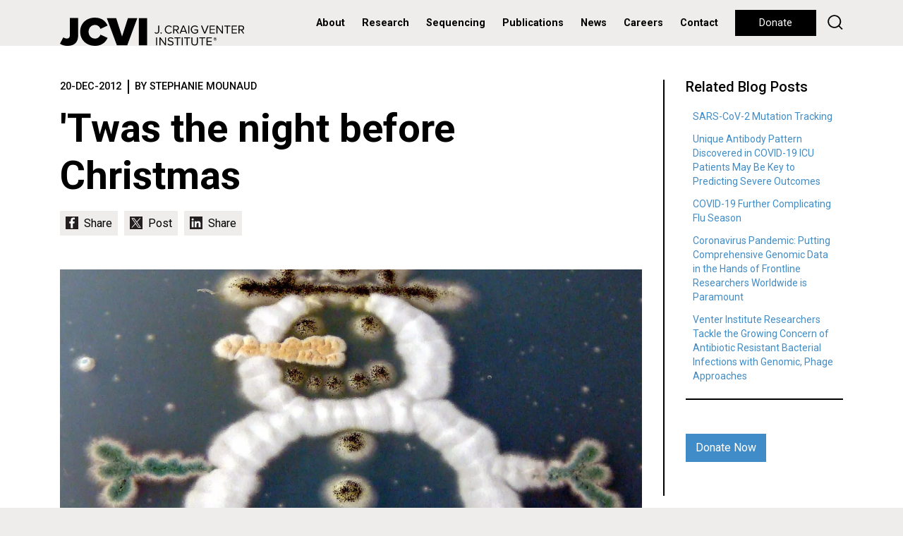

--- FILE ---
content_type: text/html; charset=utf-8
request_url: https://www.jcvi.org/blog/twas-night-christmas
body_size: 7881
content:
<!doctype html>
<html lang="en">
<head>
	<meta http-equiv="X-UA-Compatible" content="IE=edge"/><!-- Turn off compatibility mode for intranet sites in IE.  Must be first meta. -->
    <meta charset="utf-8">
	<!-- Google Tag Manager -->
	<script>(function(w,d,s,l,i){w[l]=w[l]||[];w[l].push({'gtm.start':new Date().getTime(),event:'gtm.js'});var f=d.getElementsByTagName(s)[0],j=d.createElement(s),dl=l!='dataLayer'?'&l='+l:'';j.async=true;j.src='https://www.googletagmanager.com/gtm.js?id='+i+dl;f.parentNode.insertBefore(j,f);})(window,document,'script','dataLayer','GTM-59823VD');</script>
	<!-- End Google Tag Manager -->
    <meta name="viewport" content="width=device-width, initial-scale=1, shrink-to-fit=no">
	<link rel="apple-touch-icon" sizes="57x57" href="/xapple-icon-57x57.png.pagespeed.ic.7zSeK9N3NI.webp">
	<link rel="apple-touch-icon" sizes="60x60" href="/xapple-icon-60x60.png.pagespeed.ic.vwuybm1j9n.webp">
	<link rel="apple-touch-icon" sizes="72x72" href="/xapple-icon-72x72.png.pagespeed.ic.MoS0XKmRV4.webp">
	<link rel="apple-touch-icon" sizes="76x76" href="/xapple-icon-76x76.png.pagespeed.ic.ZYmUh7CyxJ.webp">
	<link rel="apple-touch-icon" sizes="114x114" href="/xapple-icon-114x114.png.pagespeed.ic.GqaU2rUBY1.webp">
	<link rel="apple-touch-icon" sizes="120x120" href="/xapple-icon-120x120.png.pagespeed.ic.rZ7X4H75iF.webp">
	<link rel="apple-touch-icon" sizes="144x144" href="/xapple-icon-144x144.png.pagespeed.ic.1-5JzWEVBa.webp">
	<link rel="apple-touch-icon" sizes="152x152" href="/xapple-icon-152x152.png.pagespeed.ic.d82V_R5tKz.webp">
	<link rel="apple-touch-icon" sizes="180x180" href="/xapple-icon-180x180.png.pagespeed.ic.mJr6fNXj4w.webp">
	<link rel="icon" type="image/png" sizes="192x192" href="/xandroid-icon-192x192.png.pagespeed.ic.-XzXB58Qvf.webp">
	<link rel="icon" type="image/png" sizes="32x32" href="/xfavicon-32x32.png.pagespeed.ic.LYO0YAhkha.webp">
	<link rel="icon" type="image/png" sizes="96x96" href="/xfavicon-96x96.png.pagespeed.ic.eZrk_ZL8HZ.webp">
	<link rel="icon" type="image/png" sizes="16x16" href="/xfavicon-16x16.png.pagespeed.ic.26DzGgtkME.webp">
	<link rel="manifest" href="/manifest.json">
	<meta name="msapplication-TileColor" content="#ffffff">
	<meta name="msapplication-TileImage" content="/ms-icon-144x144.png">
	<meta name="theme-color" content="#ffffff">
	<meta property="og:type" content="website"/>
	<meta property="og:image" content="https://www.jcvi.org/sites/default/files/assets/common/social-sharing-default.jpg"/>
	<meta property="og:image:width" content="1200"/>
	<meta property="og:image:height" content="1200"/>
	<meta property="og:description" content="'Twas the night before Christmas, when all through the building
	

	
		All our creatures were stirring, even our mold;
	

	
		The..."/>
	<meta property="og:site_name" content="J. Craig Venter Institute"/>
	<meta property="og:title" content="'Twas the night before Christmas"/>
	<meta name="twitter:card" content="summary_large_image"/>
	<meta name="twitter:site" content="@JCVenterInst"/>
	<meta name="twitter:title" content="'Twas the night before Christmas"/>
	<meta name="twitter:description" content="'Twas the night before Christmas, when all through the building
	

	
		All our creatures were stirring, even our mold;
	

	
		The..."/>
	<meta name="twitter:image" content="https://www.jcvi.org/sites/default/files/assets/common/social-sharing-default.jpg"/>
    <meta http-equiv="Content-Type" content="text/html; charset=utf-8"/>
<meta name="Generator" content="Drupal 7 (http://drupal.org)"/>
<link rel="canonical" href="/blog/twas-night-christmas"/>
<link rel="shortlink" href="/node/12150"/>
<link rel="shortcut icon" href="https://www.jcvi.org/xfavicon-32x32.png.pagespeed.ic.LYO0YAhkha.webp" type="image/png"/>
	<title>&#039;Twas the night before Christmas | J. Craig Venter Institute</title>
    <link type="text/css" rel="stylesheet" href="https://www.jcvi.org/sites/default/files/css/A.css_xE-rWrJf-fncB6ztZfd2huxqgxu4WO-qwma6Xer30m4.css.pagespeed.cf.byIRuTidpY.css" media="all"/>
<link type="text/css" rel="stylesheet" href="https://www.jcvi.org/sites/default/files/css/A.css_vZ7OMldNxT0kN_1nW7_5iIquAxAdcU-aJ-ucVab5t40.css.pagespeed.cf.zX-H9Z3oqA.css" media="all"/>
<link type="text/css" rel="stylesheet" href="https://www.jcvi.org/sites/default/files/css/A.css_PGbJgHCUCBf4dg7K9Kt8aAwsApndP4GZ9RuToPy3-Fk.css+css_kQUvOIji6bv8zECXPdvP5sVYyOoeVBlujhbXD0u214s.css,Mcc.BqDjQShpUI.css.pagespeed.cf._yKaI-tluA.css" media="all"/>

</head>
<body class="html not-front not-logged-in no-sidebars page-node page-node- page-node-12150 node-type-blog not-front not-logged-in no-sidebars page-node page-node- page-node-12150 node-type-blog">
	<!-- Google Tag Manager (noscript) -->
	<noscript><iframe src="https://www.googletagmanager.com/ns.html?id=GTM-59823VD" height="0" width="0" style="display:none;visibility:hidden"></iframe></noscript>
	<!-- End Google Tag Manager (noscript) -->
	
	
    	<header>
        <nav class="navbar navbar-expand-lg align-items-start align-items-lg-center py-0 px-lg-3 px-xl-0">
	<div class="container h-100">
		<div class="row justify-content-lg-between align-items-lg-center w-100 mx-0 h-100">
			<div class="col-lg col-auto px-0 h-100">
				<a class="navbar-brand py-0 d-none d-lg-block h-100" href="/"><img class="" src="/sites/all/themes/jcvi2/images/jcvi-logo.svg" alt="JCVI logo" height="" width=""></a>
				<a class="navbar-brand py-0 d-lg-none h-100" href="/"><img class="" src="/sites/all/themes/jcvi2/images/jcvi-logo-short.svg" alt="JCVI logo" height="" width=""></a>
			</div>
			<div class="col-lg-auto col px-0">
				<div class="float-right float-lg-none d-lg-none h-100 d-flex align-items-center flex-row-reverse">
					<button class="navbar-toggler float-right float-lg-none p-0" type="button" data-toggle="collapse" data-target="#navbarSupportedContent" aria-controls="navbarSupportedContent" aria-expanded="false" aria-label="Toggle navigation">
						<div class="navbar-toggler-icon">
							<div></div>
							<div></div>
							<div></div>
						</div>
					</button>
				
					<div class="float-right float-lg-none d-lg-none mr-4"><a id="jcvi2-mobile-donate" class="btn btn-long btn-small btn-black btn-hover-transparent" href="/donate">Donate</a></div>
				</div>

				<div class="collapse navbar-collapse" id="navbarSupportedContent">
					<ul class="navbar-nav mr-auto">
													      
															<li class="nav-item nav-item-menu dropdown first expanded">
									<a id="navbarDropdown" class="nav-link dropdown-toggle" href="#" role="button" data-toggle="dropdown" aria-haspopup="true" aria-expanded="false">
										About									</a>
									<div class="dropdown-menu" aria-labelledby="navbarDropdown">
																																<a class="dropdown-item" href="/about/overview">Overview</a>
																																<a class="dropdown-item" href="/about/overview#leadership">Leadership</a>
																																<a class="dropdown-item" href="/about/overview#faculty">Faculty</a>
																																<a class="dropdown-item" href="/about/overview#board-of-trustees">Board of Trustees</a>
																																<a class="dropdown-item" href="/education">Education</a>
																																<a class="dropdown-item" href="/jcvi-la-jolla-sustainable-laboratory-facility">Sustainable Lab</a>
																																																																	</div>
								</li>
																				      
															<li class="nav-item nav-item-menu dropdown expanded">
									<a id="navbarDropdown" class="nav-link dropdown-toggle" href="#" role="button" data-toggle="dropdown" aria-haspopup="true" aria-expanded="false">
										Research									</a>
									<div class="dropdown-menu" aria-labelledby="navbarDropdown">
																																<a class="dropdown-item" href="/research/human-health">Human Health</a>
																																<a class="dropdown-item" href="/research/environmental-sustainability">Environmental Sustainability</a>
																																<a class="dropdown-item" href="/research/synthetic-biology">Synthetic Biology</a>
																																<a class="dropdown-item" href="/research/technology-tools">Technology & Tools</a>
																																<a class="dropdown-item" href="/research/policy-research">Policy Research</a>
																																																																	</div>
								</li>
																				      
															<li class="nav-item nav-item-menu leaf"><a class="nav-link" href="/sequencing-services">Sequencing</a></li>
																				      
															<li class="nav-item nav-item-menu leaf"><a class="nav-link" href="/publications">Publications</a></li>
																				      
															<li class="nav-item nav-item-menu leaf"><a class="nav-link" href="/media-center">News</a></li>
																				      
															<li class="nav-item nav-item-menu leaf"><a class="nav-link" href="/careers">Careers</a></li>
																				      
															<li class="nav-item nav-item-menu last leaf"><a class="nav-link" href="/contact">Contact</a></li>
																																																																																																													<li class="nav-item d-lg-none py-2" style="border-top:2px solid #000;border-bottom:2px solid #000">
							<form action="/search" method="get">
								<input type="text" name="keys" value="" size="15" maxlength="255" placeholder="Search">
							</form>
						</li>
						<li class="nav-item nav-item-nohover d-none d-lg-inline" style="margin-left:.5rem"><a class="btn btn-long btn-black btn-hover-transparent" href="/donate">Donate</a></li>
						<li class="nav-item nav-item-nohover d-none d-lg-inline" style="margin-left:.5rem;line-height:33px"><a href="/search" style="text-decoration:none"><img width="22" src="/sites/all/themes/jcvi2/images/icon-search.svg"/></a></li>
					</ul>
				</div>
			</div>
		</div>
	</div>
</nav>	</header>
    
    <section id="jcvi2-page">
			  <div class="region region-content">
    <div id="block-system-main" class="block block-system">

    
  <div class="content">
    <div class="node-blog pb-5" style="background-color:#fff">
	<div id="blog-node" class="container py-5">
		<div class="row">
			<div class="col-12 col-md-9">
				<section class="jcvi2-blog-content jcvi2-body-styles">
					<div class="jcvi2-listing-roll-meta">
						<div class="jcvi2-listing-roll-date">20-DEC-2012</div>
						<div class="jcvi2-listing-roll-author">By Stephanie Mounaud</div>
					</div>
					<h1>'Twas the night before Christmas</h1>
					<div class="jcvi2-share" style="margin-bottom:3rem!important">
						<a id="jcvi2-social-chicklet-facebook" class="jcvi2-social-chicklet" href="#"></a>
						<a id="jcvi2-social-chicklet-twitter" class="jcvi2-social-chicklet" href="#"></a>
						<a id="jcvi2-social-chicklet-linkedin" class="jcvi2-social-chicklet" href="#"></a>
					</div>
											<figure>
							<img src="https://www.jcvi.org/sites/default/files/assets/blogs/12150/xfeature.jpg.pagespeed.ic.8LVG0SEvFd.webp">															<figcaption>Hat, Eyes, Mouth, Buttons: Aspergillus niger; Arms: Aspergillus nidulans; Nose: Aspergillus terreus with Penicillium marneffei; Body: Neosartorya fischeri. Image Credit: Stephanie Mounaud / J. Craig Venter Institute.</figcaption>
													</figure>
										<blockquote>
	<p>
		'Twas the night before Christmas, when all through the building
	</p>

	<p>
		All our creatures were stirring, even our mold;
	</p>

	<p>
		The dishes were placed in the incubator with prayer,
	</p>

	<p>
		In hopes that pure growth soon would be there;
	</p>

	<p>
		The scientists were nestled all close to their screens instead
	</p>

	<p>
		While swirls of DNA danced in their heads;
	</p>

	<p>
		My coworker in her labcoat, and I with my pipettor,
	</p>

	<p>
		Had just settled down for a long overnighter<span style="text-decoration:underline">,</span>
	</p>

	<p>
		When out in the lab there arose such a clatter,
	</p>

	<p>
		I sprang from my microscope to see what was the matter.
	</p>

	<p>
		Away to the incubator I flew like a flash,
	</p>

	<p>
		Tore open the doors then saw what was trash.
	</p>

	<p>
		When, what to my tired red eyes should appear,
	</p>

	<p>
		But a bunch of contaminated plates, there goes my career.
	</p>
</blockquote>

<figure>
	<img alt="Brim and ball: Neosartorya fischeri; Hat: Penicillium marneffei; Ho,Ho,Ho: Aspergillus flavus. Image Credit: Stephanie Mounaud / J. Craig Venter Institute." class="img-responsive" height="680" src="/sites/default/files/assets/blogs/12150/Santa-Hat.jpg.pagespeed.ce.MzdpI2NWsM.jpg" width="825"/>
	<figcaption>
		Brim and ball: Neosartorya fischeri; Hat: Penicillium marneffei; Ho,Ho,Ho: Aspergillus flavus. Image Credit: Stephanie Mounaud / J. Craig Venter Institute.
	</figcaption>
</figure>

<p>
	Last year, still in an isolated fungal room placed far away from others, I made an attempt at this one, but my stocks were contaminated. Something <em>all</em> fungal folks know something about. (<em>Aspergillus</em> is just EVERYWHERE). So with a little luck (let’s face it, with complete luck) I was able to clean things up and told the fungus to be on its best behavior. However, <em>N. fischeri</em> still did not want to play nice with the <em>P. marneffei</em>…so they remained slightly separated.
</p>

<figure>
	<img alt="Star: Talaromyces stipitatus; Tree: Aspergillus nidulans Ornaments: Penicillium marneffei; Trunk: Aspergillus terreus. Image Credit: Stephanie Mounaud / J. Craig Venter Institute." class="img-responsive" height="1100" src="/sites/default/files/assets/blogs/12150/825x1100xfungal-christmas.jpg.pagespeed.ic.ezP2lacdaN.webp" width="825" srcset="/sites/default/files/assets/blogs/12150/1237x1650xfungal-christmas.jpg.pagespeed.ic.IP8pPhQ8oP.webp 1.5x,/sites/default/files/assets/blogs/12150/1650x2200xfungal-christmas.jpg.pagespeed.ic._bHC96zP9z.webp 2x,/sites/default/files/assets/blogs/12150/xfungal-christmas.jpg.pagespeed.ic.yQyFK_KoB2.webp 3x"/>
	<figcaption>
		Star: Talaromyces stipitatus; Tree: Aspergillus nidulans Ornaments: Penicillium marneffei; Trunk: Aspergillus terreus.&nbsp;Image Credit: Stephanie Mounaud / J. Craig Venter Institute.
	</figcaption>
</figure>

<p>
	I hope everyone enjoys my creation, although the credit goes to my jolly ole fungus for being so wonderfully diverse and satisfying my slightly nerdy creative side.
</p>

<p>
	Let us all show the world the true side of fungus and all its amazing potential. Because we all know they can do more than just sit there and look pretty.
</p>
											<div class="jcvi2-listing-roll-categories mt-5">
							<a class="btn btn-small btn-black btn-hover-invert" href="/blog-categories/infectious-disease">Infectious Disease</a>						</div>
									</section>
			</div>
			<div class="col-12 col-md-3">
				<section class="jcvi2-sidebar jcvi2-sidebar-border">
					<h4 class="section-title">Related Blog Posts</h4>
					<div class="section-contents">
						<div id="block-views-blog-related-posts-block" class="block block-views">

    
  <div class="content">
    <div class="view view-blog-related-posts view-id-blog_related_posts view-display-id-block view-dom-id-5f1f2299eec37248cad7620606e5bc92">
        
  
  
      <div class="view-content">
        <div class="views-row views-row-1 views-row-odd views-row-first">
      
  <div class="views-field views-field-title">        <span class="field-content"><a href="/blog/sars-cov-2-mutation-tracking">SARS-CoV-2 Mutation Tracking</a></span>  </div>  </div>
  <div class="views-row views-row-2 views-row-even">
      
  <div class="views-field views-field-title">        <span class="field-content"><a href="/blog/unique-antibody-pattern-discovered-covid-19-icu-patients-may-be-key-predicting-severe-outcomes">Unique Antibody Pattern Discovered in COVID-19 ICU Patients May Be Key to Predicting Severe Outcomes </a></span>  </div>  </div>
  <div class="views-row views-row-3 views-row-odd">
      
  <div class="views-field views-field-title">        <span class="field-content"><a href="/blog/covid-19-further-complicating-flu-season">COVID-19 Further Complicating Flu Season</a></span>  </div>  </div>
  <div class="views-row views-row-4 views-row-even">
      
  <div class="views-field views-field-title">        <span class="field-content"><a href="/blog/coronavirus-pandemic-putting-comprehensive-genomic-data-hands-frontline-researchers-worldwide">Coronavirus Pandemic: Putting Comprehensive Genomic Data in the Hands of Frontline Researchers Worldwide is Paramount</a></span>  </div>  </div>
  <div class="views-row views-row-5 views-row-odd views-row-last">
      
  <div class="views-field views-field-title">        <span class="field-content"><a href="/blog/venter-institute-researchers-tackle-growing-concern-antibiotic-resistant-bacterial-infections">Venter Institute Researchers Tackle the Growing Concern of Antibiotic Resistant Bacterial Infections with Genomic, Phage Approaches </a></span>  </div>  </div>
    </div>
  
  
  
  
  
  
</div>  </div>
</div>
						<hr>
						<div class="mt-5 pb-5">
							<a class="btn btn-blue" href="https://www.jcvi.org/give/research">Donate Now</a>
						</div>
					</div>
				<section>
			</div>
		</div>
	</div>
</div>
<div class="jcvi2-prevnext">
	<div class="container">
		<div class="row py-md-3 align-items-center text-center text-md-left">
							<div class="order-1 order-md-1 col-12 col-md-3 align-self-md-stretch py-3 py-md-0 position-relative">
					<div style="background: url(&#39;https://www.jcvi.org/sites/default/files/assets/blogs/12332/feature.jpg&#39;) center center/cover;min-height:250px"></div>
					<div class="jcvi2-slideshow-slides-prevnext d-none d-md-inline-block" style="top:0;left:15px;bottom:unset;right:unset;width:auto">
						<div class="jcvi2-slideshow-slides-prev" onclick="location.href = '/blog/jcvi-internship-information-2013-ready';">&lsaquo;</div>
					</div>
				</div>
				<div class="order-2 order-md-2 col-12 col-md-3 py-3 py-md-0 pr-md-5">
					<h5>Previous Post</h5>
					<h4><a class="color-black" href="/blog/jcvi-internship-information-2013-ready">JCVI Internship Information for 2013 Is Ready</a></h4>
				</div>
										<div class="order-4 order-md-3 col-12 col-md-3 py-3 py-md-0 pr-md-5 pb-3 pb-md-0">
					<h5>Next Post</h5>
					<h4><a class="color-black" href="/blog/carl-woese-1928-2012">Carl Woese 1928-2012 </a></h4>
				</div>
				<div class="order-3 order-md-4 col-12 col-md-3 py-3 py-md-0 align-self-md-stretch">
					<div style="background: url(&#39;https://www.jcvi.org/sites/default/files/assets/blogs/12151/feature.jpg&#39;) center center/cover;min-height:250px"></div>
					<div class="jcvi2-slideshow-slides-prevnext d-none d-md-inline-block" style="top:0;left:unset;bottom:unset;right:15px;width:auto">
						<div class="jcvi2-slideshow-slides-next" onclick="location.href = '/blog/carl-woese-1928-2012';">&rsaquo;</div>
					</div>
				</div>
					</div>
	</div>
</div>

<style>.jcvi2-prevnext{}</style>
<script async defer src="https://connect.facebook.net/en_US/sdk.js"></script>
<script async src="https://platform.twitter.com/widgets.js" charset="utf-8"></script>
  </div>
</div>
  </div>
	<div id="jcvi2-footer-preamble">
		<div class="row m-0">
			<div id="jcvi2-footer-preamble-cell-1" class="col-12 col-md-4 jcvi2-footer-preamble-cell p-0">
				<a style="background-image:url(/sites/default/files/assets/news/xfooter-news.jpg.pagespeed.ic.jH3eD_4e1P.webp)" class="jcvi2-footer-preamble-cell-contents" href="/media-center">
	<div>
		<h2>In the News</h2>
		<h6>Genomics pioneer J. Craig Venter launches Diploid Genomics, Inc. (DGI), ushering in a new era in human genomics</h6>
	</div>
</a>			</div>
			<div id="jcvi2-footer-preamble-cell-2" class="col-12 col-md-4 jcvi2-footer-preamble-cell p-0">
				<a style="background-image:url(/sites/default/files/assets/blogs/xfooter-blogs.jpg.pagespeed.ic.mNWqK_y_II.webp)" class="jcvi2-footer-preamble-cell-contents" href="/blog">
	<div>
		<h2>What's Happening</h2>
		<h6>Reading the blueprint of life</h6>
	</div>
</a>			</div>
			<div id="jcvi2-footer-preamble-cell-3" class="col-12 col-md-4 jcvi2-footer-preamble-cell p-0">
				<a style="background-image:url(/sites/default/files/assets/publications/xfooter-publications.jpg.pagespeed.ic.DOxkDkN1cM.webp)" class="jcvi2-footer-preamble-cell-contents" href="/publications">
	<div>
		<h2>Recently Published</h2>
		<h6>Salivary Proteome Role in Infection and Immunity.</h6>
	</div>
</a>			</div>
		</div>
	</div>
</section>
        
    
    <footer class="py-5">
    	<div class="container">
    		<div class="row justify-content-between mb-md-5">
    			<div class="col-12 col-md-auto mb-5 mb-md-0 text-center text-md-left">
    				<a href="/"><img id="footer-logo" src="/sites/all/themes/jcvi2/images/jcvi-logo.svg" height="40" width=""/></a>
    			</div>
    			<div class="col-12 col-md-4 d-none">
    				<label>Newsletter</label>
    				<div>
    					
    				</div>
    			</div>
    		</div>
    		<div class="row text-center text-md-left">
    			<div class="col-12 col-md-3 mt-5 mt-md-0">
    				<h6>Get to Know Our Programs</h6>
    				<ul>
    					<li><a href="/research/human-health">Human Health</a></li>
    					<li><a href="/research/environmental-sustainability">Environmental Sustainability</a></li>
    					<li><a href="/research/synthetic-biology">Synthetic Biology</a></li>
    					<li><a href="/research/technology-tools">Technology &amp; Tools</a></li>
    					<li><a href="/research/policy-research">JCVI Policy Center</a></li>
    				</ul>
    			</div>
    			<div class="col-12 col-md-3 mt-5 mt-md-0">
    				<h6>Offices</h6>
    				<p>4120 Capricorn Lane</p>
    				<p>La Jolla, CA 92037</p>
    				<p>858-200-1800</p>
    				<br/>
    				<p>9605 Medical Center Drive</p>
    				<p>Suite 150</p>
    				<p>Rockville, MD 20850</p>
    				<p>301-795-7000</p>
    			</div>
    			<div class="col-12 col-md-2 mt-5 mt-md-0">
    				<h6>Get Involved</h6>
    				<ul>
    					<li><a href="/donate">Donate</a></li>
    					<li><a href="/media-center">Media Center</a></li>
    					<li><a href="/careers">Careers</a></li>
    				</ul>
    			</div>
    			<div class="col-12 col-md-4 mt-5 mt-md-0">
    				<h6 class="mb-3 mb-md-0">Follow Us On</h6>
    				<div class="jcvi2-share mb-5 mb-md-2">
    					<a href="https://bsky.app/profile/jcvi.org" target="_blank" id="jcvi2-social-icon-bluesky" class="jcvi2-social-icon jcvi2-social-icon-small"></a>
    					<a href="https://www.linkedin.com/company/j-craig-venter-institute/" target="_blank" id="jcvi2-social-icon-linkedin" class="jcvi2-social-icon jcvi2-social-icon-small"></a>
    					<a href="https://www.facebook.com/JCraigVenterInstitute/" target="_blank" id="jcvi2-social-icon-facebook" class="jcvi2-social-icon jcvi2-social-icon-small"></a>
    					<a href="https://www.instagram.com/jcventerinstitute/" target="_blank" id="jcvi2-social-icon-instagram" class="jcvi2-social-icon jcvi2-social-icon-small"></a>
    					<a href="https://www.threads.net/@jcventerinstitute" target="_blank" id="jcvi2-social-icon-threads" class="jcvi2-social-icon jcvi2-social-icon-small"></a>
    					<a href="https://www.youtube.com/c/JCraigVenterInstituteVideo" target="_blank" id="jcvi2-social-icon-youtube" class="jcvi2-social-icon jcvi2-social-icon-small"></a>
    				</div>
    				<div>
						<p>&copy; J. Craig Venter Institute</p>
						<p>Nonprofit 501(c)(3), Tax ID 52-1842938</p>
						<ul>
							<li><a href="/internet-usage-privacy-statement">Privacy Statement</a> | <a href="/acknowledgement-data-use">Data Disclaimer</a></li>
							<li><a href="/institutional-biosafety-committee">Institutional Biosafety Committee</a></li>
							<li><a href="/jcvi-policy-promoting-objectivity-research-under-public-health-service-regulations">Promoting Objectivity in Research</a></li>
							<li><a href="/small-business-liaison-office">Small Business Liaison Office</a></li>
						</ul>
					</div>
    			</div>
    		</div>
    	</div>
    </footer>
    <script type="text/javascript" src="https://www.jcvi.org/sites/default/files/js/js_YD9ro0PAqY25gGWrTki6TjRUG8TdokmmxjfqpNNfzVU.js.pagespeed.jm.CRRpiZrWht.js"></script>
<script src="https://www.jcvi.org/sites/default/files/js/js_onbE0n0cQY6KTDQtHO_E27UBymFC-RuqypZZ6Zxez-o.js+js_gHk2gWJ_Qw_jU2qRiUmSl7d8oly1Cx7lQFrqcp3RXcI.js+js_Bss5ZN2YBeh426e81LErmUwAy41a3-HXHDpOwl_iIKQ.js.pagespeed.jc.HHLLn9B81d.js"></script><script>eval(mod_pagespeed_6HNnN0aftA);</script>
<script>eval(mod_pagespeed_ncMUi3zHGk);</script>
<script>eval(mod_pagespeed_xsSQDuPFt5);</script>
<script type="text/javascript" src="https://www.jcvi.org/sites/default/files/js/js_CBAfokW_m-K56qhAm7pj3Br73KxaHqLKPvHqte6SeHQ.js"></script>
<script type="text/javascript">//<![CDATA[
jQuery.extend(Drupal.settings,{"basePath":"\/","pathPrefix":"","setHasJsCookie":0,"ajaxPageState":{"theme":"jcvi2","theme_token":"c21zW4DGhuTwE6WjLa4hnGtMI1IEgFN6MmcwQk0RTJM","js":{"misc\/jquery.js":1,"misc\/jquery-extend-3.4.0.js":1,"misc\/jquery-html-prefilter-3.5.0-backport.js":1,"misc\/jquery.once.js":1,"misc\/drupal.js":1,"misc\/form-single-submit.js":1,"sites\/all\/modules\/entityreference\/js\/entityreference.js":1,"https:\/\/ajax.googleapis.com\/ajax\/libs\/webfont\/1.5.18\/webfont.js":1,"sites\/all\/themes\/jcvi2\/libraries\/jquery-3.4.1\/jquery-3.4.1.min.js":1,"sites\/all\/themes\/jcvi2\/libraries\/bootstrap-4.3.1-dist\/js\/bootstrap.bundle.min.js":1,"sites\/all\/themes\/jcvi2\/libraries\/jQuery.scrollSpeed\/jQuery.scrollSpeed.js":1,"sites\/all\/themes\/jcvi2\/libraries\/parallax.js\/parallax.min.js":1,"sites\/all\/themes\/jcvi2\/js\/jcvi2.js":1},"css":{"modules\/system\/system.base.css":1,"modules\/system\/system.menus.css":1,"modules\/system\/system.messages.css":1,"modules\/system\/system.theme.css":1,"modules\/comment\/comment.css":1,"modules\/field\/theme\/field.css":1,"modules\/node\/node.css":1,"modules\/search\/search.css":1,"modules\/user\/user.css":1,"sites\/all\/modules\/views\/css\/views.css":1,"sites\/all\/modules\/ckeditor\/css\/ckeditor.css":1,"sites\/all\/modules\/ctools\/css\/ctools.css":1,"sites\/all\/themes\/jcvi2\/libraries\/bootstrap-4.3.1-dist\/css\/bootstrap.min.css":1,"sites\/all\/themes\/jcvi2\/css\/jcvi2.css":1,"sites\/all\/themes\/jcvi2\/css\/gcid.css":1}},"urlIsAjaxTrusted":{"\/search\/node":true}});
//]]></script>
</body>
</html>


--- FILE ---
content_type: image/svg+xml
request_url: https://www.jcvi.org/sites/all/themes/jcvi2/images/social/social-bluesky-black.svg
body_size: 916
content:
<?xml version="1.0" encoding="UTF-8"?>
<svg id="Layer_1" data-name="Layer 1" xmlns="http://www.w3.org/2000/svg" viewBox="0 0 32 32">
  <defs>
    <style>
      .cls-1 {
        fill: #fff;
      }

      .cls-2 {
        fill: #231f20;
      }
    </style>
  </defs>
  <rect class="cls-2" y="-.03" width="32" height="32"/>
  <path id="path1-2" class="cls-1" d="M11.8,26.91c-1.55.17-2.64-.67-3.73-1.62-1.55-1.35-2.51-3.36-1.22-4.93,1.26-1.53,3.75-1.9,3.75-1.9,0,0-3.05.4-4.94-1.29-.97-.86-1.51-1.99-1.64-3.29-.17-1.67-.46-5.1-.47-6.37-.02-1.43.52-2.39,1.46-2.49,2.26-.25,4.92,1.88,7.5,5.02,2.51,3.06,3.49,5.22,3.49,5.22,0,0,.98-2.16,3.49-5.22,2.58-3.14,5.24-5.27,7.5-5.02.94.11,1.49,1.06,1.46,2.49-.02,1.26-.3,4.69-.47,6.37-.13,1.3-.68,2.43-1.64,3.29-1.9,1.69-4.94,1.29-4.94,1.29,0,0,2.5.37,3.75,1.9,1.3,1.57.34,3.59-1.22,4.93-1.09.94-2.18,1.79-3.73,1.62-2.82-.32-4.2-5.57-4.2-5.57,0,0-1.37,5.26-4.2,5.57h0Z"/>
</svg>

--- FILE ---
content_type: image/svg+xml
request_url: https://www.jcvi.org/sites/all/themes/jcvi2/images/social/social-twitter-black.svg
body_size: 608
content:
<?xml version="1.0" encoding="UTF-8"?>
<svg id="Layer_1" data-name="Layer 1" xmlns="http://www.w3.org/2000/svg" viewBox="0 0 32 32">
  <defs>
    <style>
      .cls-1 {
        fill: #fff;
      }

      .cls-1, .cls-2 {
        stroke-width: 0px;
      }

      .cls-2 {
        fill: #231f20;
      }
    </style>
  </defs>
  <rect class="cls-2" width="32" height="32"/>
  <path class="cls-1" d="M18.38,14.2l8.92-10.15h-2.11l-7.75,8.81-6.18-8.81h-7.13l9.35,13.33-9.35,10.64h2.11l8.18-9.31,6.53,9.31h7.13l-9.69-13.82ZM15.49,17.5l-.95-1.33L7,5.61h3.25l6.09,8.52.94,1.33,7.91,11.08h-3.25l-6.45-9.04Z"/>
</svg>

--- FILE ---
content_type: text/plain
request_url: https://www.google-analytics.com/j/collect?v=1&_v=j102&a=724028098&t=pageview&_s=1&dl=https%3A%2F%2Fwww.jcvi.org%2Fblog%2Ftwas-night-christmas&ul=en-us%40posix&dt=%27Twas%20the%20night%20before%20Christmas%20%7C%20J.%20Craig%20Venter%20Institute&sr=1280x720&vp=1280x720&_u=YEBAAEABAAAAACAAI~&jid=1419549306&gjid=1653200442&cid=13365073.1769441801&tid=UA-9809410-3&_gid=1257065883.1769441801&_r=1&_slc=1&gtm=45He61m0n8159823VDv78611486za200zd78611486&gcd=13l3l3l3l1l1&dma=0&tag_exp=103116026~103200004~104527906~104528500~104684208~104684211~105391253~115938466~115938468~116185181~116185182~116682875~116992597~117025848~117041588&z=1900631369
body_size: -449
content:
2,cG-4JJDREWGNL

--- FILE ---
content_type: image/svg+xml
request_url: https://www.jcvi.org/sites/all/themes/jcvi2/images/social/social-linkedin-black.svg
body_size: 684
content:
<?xml version="1.0" encoding="UTF-8"?>
<svg id="Layer_1" data-name="Layer 1" xmlns="http://www.w3.org/2000/svg" viewBox="0 0 32 32">
  <defs>
    <style>
      .cls-1 {
        fill: #fff;
      }

      .cls-1, .cls-2 {
        stroke-width: 0px;
      }

      .cls-2 {
        fill: #231f20;
      }
    </style>
  </defs>
  <rect class="cls-2" x="0" y="0" width="32" height="32"/>
  <g>
    <path class="cls-1" d="M17.2,19.7c0-2,.4-3.9,2.8-3.9s2.4,2.2,2.4,3.9v7.3h4.7v-8.2c0-4-.9-7.1-5.6-7.1-1.8-.1-3.5.9-4.4,2.4h-.1v-2.1h-4.5v15h4.6v-7.3h.1Z"/>
    <rect class="cls-1" x="4.9" y="12.1" width="4.7" height="15"/>
    <circle class="cls-1" cx="7.3" cy="7.3" r="2.7"/>
  </g>
</svg>

--- FILE ---
content_type: application/javascript
request_url: https://www.jcvi.org/sites/default/files/js/js_onbE0n0cQY6KTDQtHO_E27UBymFC-RuqypZZ6Zxez-o.js+js_gHk2gWJ_Qw_jU2qRiUmSl7d8oly1Cx7lQFrqcp3RXcI.js+js_Bss5ZN2YBeh426e81LErmUwAy41a3-HXHDpOwl_iIKQ.js.pagespeed.jc.HHLLn9B81d.js
body_size: 6538
content:
var mod_pagespeed_6HNnN0aftA = "(function($){Drupal.behaviors.formSingleSubmit={attach:function(){function onFormSubmit(e){var $form=$(e.currentTarget);var formValues=$form.serialize();var previousValues=$form.attr('data-drupal-form-submit-last');if(previousValues===formValues){e.preventDefault();}else{$form.attr('data-drupal-form-submit-last',formValues);}}$('body').once('form-single-submit').delegate('form:not([method~=\"GET\"])','submit.singleSubmit',onFormSubmit);}};})(jQuery);;";
var mod_pagespeed_ncMUi3zHGk = "(function($){'use strict';Drupal.behaviors.ACChangeEnterBehavior={attach:function(context,settings){$('input.form-autocomplete',context).once('ac-change-enter-behavior',function(){$(this).keypress(function(e){var ac=$('#autocomplete');if(e.keyCode==13&&typeof ac[0]!='undefined'){e.preventDefault();ac.each(function(){if(this.owner.selected==false){this.owner.selectDown();}this.owner.hidePopup();});$(this).trigger('change');}});});}};}(jQuery));;";
var mod_pagespeed_xsSQDuPFt5 = ";(function(window,document,undefined){function aa(a,b,c){return a.call.apply(a.bind,arguments)}function ba(a,b,c){if(!a)throw Error();if(2<arguments.length){var d=Array.prototype.slice.call(arguments,2);return function(){var c=Array.prototype.slice.call(arguments);Array.prototype.unshift.apply(c,d);return a.apply(b,c)}}return function(){return a.apply(b,arguments)}}function k(a,b,c){k=Function.prototype.bind&&-1!=Function.prototype.bind.toString().indexOf(\"native code\")?aa:ba;return k.apply(null,arguments)}var n=Date.now||function(){return+new Date};function q(a,b){this.K=a;this.w=b||a;this.G=this.w.document}q.prototype.createElement=function(a,b,c){a=this.G.createElement(a);if(b)for(var d in b)b.hasOwnProperty(d)&&(\"style\"==d?a.style.cssText=b[d]:a.setAttribute(d,b[d]));c&&a.appendChild(this.G.createTextNode(c));return a};function r(a,b,c){a=a.G.getElementsByTagName(b)[0];a||(a=document.documentElement);a&&a.lastChild&&a.insertBefore(c,a.lastChild)}function ca(a,b){function c(){a.G.body?b():setTimeout(c,0)}c()}function s(a,b,c){b=b||[];c=c||[];for(var d=a.className.split(/\\s+/),e=0;e<b.length;e+=1){for(var f=!1,g=0;g<d.length;g+=1)if(b[e]===d[g]){f=!0;break}f||d.push(b[e])}b=[];for(e=0;e<d.length;e+=1){f=!1;for(g=0;g<c.length;g+=1)if(d[e]===c[g]){f=!0;break}f||b.push(d[e])}a.className=b.join(\" \").replace(/\\s+/g,\" \").replace(/^\\s+|\\s+$/,\"\")}function t(a,b){for(var c=a.className.split(/\\s+/),d=0,e=c.length;d<e;d++)if(c[d]==b)return!0;return!1}function u(a){if(\"string\"===typeof a.na)return a.na;var b=a.w.location.protocol;\"about:\"==b&&(b=a.K.location.protocol);return\"https:\"==b?\"https:\":\"http:\"}function v(a,b){var c=a.createElement(\"link\",{rel:\"stylesheet\",href:b,media:\"all\"}),d=!1;c.onload=function(){d||(d=!0)};c.onerror=function(){d||(d=!0)};r(a,\"head\",c)}function w(a,b,c,d){var e=a.G.getElementsByTagName(\"head\")[0];if(e){var f=a.createElement(\"script\",{src:b}),g=!1;f.onload=f.onreadystatechange=function(){g||this.readyState&&\"loaded\"!=this.readyState&&\"complete\"!=this.readyState||(g=!0,c&&c(null),f.onload=f.onreadystatechange=null,\"HEAD\"==f.parentNode.tagName&&e.removeChild(f))};e.appendChild(f);window.setTimeout(function(){g||(g=!0,c&&c(Error(\"Script load timeout\")))},d||5E3);return f}return null};function x(a,b){this.Y=a;this.ga=b};function y(a,b,c,d){this.c=null!=a?a:null;this.g=null!=b?b:null;this.D=null!=c?c:null;this.e=null!=d?d:null}var da=/^([0-9]+)(?:[\\._-]([0-9]+))?(?:[\\._-]([0-9]+))?(?:[\\._+-]?(.*))?$/;y.prototype.compare=function(a){return this.c>a.c||this.c===a.c&&this.g>a.g||this.c===a.c&&this.g===a.g&&this.D>a.D?1:this.c<a.c||this.c===a.c&&this.g<a.g||this.c===a.c&&this.g===a.g&&this.D<a.D?-1:0};y.prototype.toString=function(){return[this.c,this.g||\"\",this.D||\"\",this.e||\"\"].join(\"\")};function z(a){a=da.exec(a);var b=null,c=null,d=null,e=null;a&&(null!==a[1]&&a[1]&&(b=parseInt(a[1],10)),null!==a[2]&&a[2]&&(c=parseInt(a[2],10)),null!==a[3]&&a[3]&&(d=parseInt(a[3],10)),null!==a[4]&&a[4]&&(e=/^[0-9]+$/.test(a[4])?parseInt(a[4],10):a[4]));return new y(b,c,d,e)};function A(a,b,c,d,e,f,g,h){this.N=a;this.k=h}A.prototype.getName=function(){return this.N};function B(a){this.a=a}var ea=new A(\"Unknown\",0,0,0,0,0,0,new x(!1,!1));B.prototype.parse=function(){var a;if(-1!=this.a.indexOf(\"MSIE\")||-1!=this.a.indexOf(\"Trident/\")){a=C(this);var b=z(D(this)),c=null,d=E(this.a,/Trident\\/([\\d\\w\\.]+)/,1),c=-1!=this.a.indexOf(\"MSIE\")?z(E(this.a,/MSIE ([\\d\\w\\.]+)/,1)):z(E(this.a,/rv:([\\d\\w\\.]+)/,1));\"\"!=d&&z(d);a=new A(\"MSIE\",0,0,0,0,0,0,new x(\"Windows\"==a&&6<=c.c||\"Windows Phone\"==a&&8<=b.c,!1))}else if(-1!=this.a.indexOf(\"Opera\"))a:if(a=z(E(this.a,/Presto\\/([\\d\\w\\.]+)/,1)),z(D(this)),null!==a.c||z(E(this.a,/rv:([^\\)]+)/,1)),-1!=this.a.indexOf(\"Opera Mini/\"))a=z(E(this.a,/Opera Mini\\/([\\d\\.]+)/,1)),a=new A(\"OperaMini\",0,0,0,C(this),0,0,new x(!1,!1));else{if(-1!=this.a.indexOf(\"Version/\")&&(a=z(E(this.a,/Version\\/([\\d\\.]+)/,1)),null!==a.c)){a=new A(\"Opera\",0,0,0,C(this),0,0,new x(10<=a.c,!1));break a}a=z(E(this.a,/Opera[\\/ ]([\\d\\.]+)/,1));a=null!==a.c?new A(\"Opera\",0,0,0,C(this),0,0,new x(10<=a.c,!1)):new A(\"Opera\",0,0,0,C(this),0,0,new x(!1,!1))}else/OPR\\/[\\d.]+/.test(this.a)?a=F(this):/AppleWeb(K|k)it/.test(this.a)?a=F(this):-1!=this.a.indexOf(\"Gecko\")?(a=\"Unknown\",b=new y,z(D(this)),b=!1,-1!=this.a.indexOf(\"Firefox\")?(a=\"Firefox\",b=z(E(this.a,/Firefox\\/([\\d\\w\\.]+)/,1)),b=3<=b.c&&5<=b.g):-1!=this.a.indexOf(\"Mozilla\")&&(a=\"Mozilla\"),c=z(E(this.a,/rv:([^\\)]+)/,1)),b||(b=1<c.c||1==c.c&&9<c.g||1==c.c&&9==c.g&&2<=c.D),a=new A(a,0,0,0,C(this),0,0,new x(b,!1))):a=ea;return a};function C(a){var b=E(a.a,/(iPod|iPad|iPhone|Android|Windows Phone|BB\\d{2}|BlackBerry)/,1);if(\"\"!=b)return/BB\\d{2}/.test(b)&&(b=\"BlackBerry\"),b;a=E(a.a,/(Linux|Mac_PowerPC|Macintosh|Windows|CrOS|PlayStation|CrKey)/,1);return\"\"!=a?(\"Mac_PowerPC\"==a?a=\"Macintosh\":\"PlayStation\"==a&&(a=\"Linux\"),a):\"Unknown\"}function D(a){var b=E(a.a,/(OS X|Windows NT|Android) ([^;)]+)/,2);if(b||(b=E(a.a,/Windows Phone( OS)? ([^;)]+)/,2))||(b=E(a.a,/(iPhone )?OS ([\\d_]+)/,2)))return b;if(b=E(a.a,/(?:Linux|CrOS|CrKey) ([^;)]+)/,1))for(var b=b.split(/\\s/),c=0;c<b.length;c+=1)if(/^[\\d\\._]+$/.test(b[c]))return b[c];return(a=E(a.a,/(BB\\d{2}|BlackBerry).*?Version\\/([^\\s]*)/,2))?a:\"Unknown\"}function F(a){var b=C(a),c=z(D(a)),d=z(E(a.a,/AppleWeb(?:K|k)it\\/([\\d\\.\\+]+)/,1)),e=\"Unknown\",f=new y,f=\"Unknown\",g=!1;/OPR\\/[\\d.]+/.test(a.a)?e=\"Opera\":-1!=a.a.indexOf(\"Chrome\")||-1!=a.a.indexOf(\"CrMo\")||-1!=a.a.indexOf(\"CriOS\")?e=\"Chrome\":/Silk\\/\\d/.test(a.a)?e=\"Silk\":\"BlackBerry\"==b||\"Android\"==b?e=\"BuiltinBrowser\":-1!=a.a.indexOf(\"PhantomJS\")?e=\"PhantomJS\":-1!=a.a.indexOf(\"Safari\")?e=\"Safari\":-1!=a.a.indexOf(\"AdobeAIR\")?e=\"AdobeAIR\":-1!=a.a.indexOf(\"PlayStation\")&&(e=\"BuiltinBrowser\");\"BuiltinBrowser\"==e?f=\"Unknown\":\"Silk\"==e?f=E(a.a,/Silk\\/([\\d\\._]+)/,1):\"Chrome\"==e?f=E(a.a,/(Chrome|CrMo|CriOS)\\/([\\d\\.]+)/,2):-1!=a.a.indexOf(\"Version/\")?f=E(a.a,/Version\\/([\\d\\.\\w]+)/,1):\"AdobeAIR\"==e?f=E(a.a,/AdobeAIR\\/([\\d\\.]+)/,1):\"Opera\"==e?f=E(a.a,/OPR\\/([\\d.]+)/,1):\"PhantomJS\"==e&&(f=E(a.a,/PhantomJS\\/([\\d.]+)/,1));f=z(f);g=\"AdobeAIR\"==e?2<f.c||2==f.c&&5<=f.g:\"BlackBerry\"==b?10<=c.c:\"Android\"==b?2<c.c||2==c.c&&1<c.g:526<=d.c||525<=d.c&&13<=d.g;return new A(e,0,0,0,0,0,0,new x(g,536>d.c||536==d.c&&11>d.g))}function E(a,b,c){return(a=a.match(b))&&a[c]?a[c]:\"\"};function G(a){this.ma=a||\"-\"}G.prototype.e=function(a){for(var b=[],c=0;c<arguments.length;c++)b.push(arguments[c].replace(/[\\W_]+/g,\"\").toLowerCase());return b.join(this.ma)};function H(a,b){this.N=a;this.Z=4;this.O=\"n\";var c=(b||\"n4\").match(/^([nio])([1-9])$/i);c&&(this.O=c[1],this.Z=parseInt(c[2],10))}H.prototype.getName=function(){return this.N};function I(a){return a.O+a.Z}function ga(a){var b=4,c=\"n\",d=null;a&&((d=a.match(/(normal|oblique|italic)/i))&&d[1]&&(c=d[1].substr(0,1).toLowerCase()),(d=a.match(/([1-9]00|normal|bold)/i))&&d[1]&&(/bold/i.test(d[1])?b=7:/[1-9]00/.test(d[1])&&(b=parseInt(d[1].substr(0,1),10))));return c+b};function ha(a,b){this.d=a;this.q=a.w.document.documentElement;this.Q=b;this.j=\"wf\";this.h=new G(\"-\");this.ha=!1!==b.events;this.F=!1!==b.classes}function J(a){if(a.F){var b=t(a.q,a.h.e(a.j,\"active\")),c=[],d=[a.h.e(a.j,\"loading\")];b||c.push(a.h.e(a.j,\"inactive\"));s(a.q,c,d)}K(a,\"inactive\")}function K(a,b,c){if(a.ha&&a.Q[b])if(c)a.Q[b](c.getName(),I(c));else a.Q[b]()};function ia(){this.C={}};function L(a,b){this.d=a;this.I=b;this.o=this.d.createElement(\"span\",{\"aria-hidden\":\"true\"},this.I)}function M(a,b){var c=a.o,d;d=[];for(var e=b.N.split(/,\\s*/),f=0;f<e.length;f++){var g=e[f].replace(/['\"]/g,\"\");-1==g.indexOf(\" \")?d.push(g):d.push(\"'\"+g+\"'\")}d=d.join(\",\");e=\"normal\";\"o\"===b.O?e=\"oblique\":\"i\"===b.O&&(e=\"italic\");c.style.cssText=\"display:block;position:absolute;top:-9999px;left:-9999px;font-size:300px;width:auto;height:auto;line-height:normal;margin:0;padding:0;font-variant:normal;white-space:nowrap;font-family:\"+d+\";\"+(\"font-style:\"+e+\";font-weight:\"+(b.Z+\"00\")+\";\")}function N(a){r(a.d,\"body\",a.o)}L.prototype.remove=function(){var a=this.o;a.parentNode&&a.parentNode.removeChild(a)};function O(a,b,c,d,e,f,g,h){this.$=a;this.ka=b;this.d=c;this.m=d;this.k=e;this.I=h||\"BESbswy\";this.v={};this.X=f||3E3;this.ca=g||null;this.H=this.u=this.t=null;this.t=new L(this.d,this.I);this.u=new L(this.d,this.I);this.H=new L(this.d,this.I);M(this.t,new H(\"serif\",I(this.m)));M(this.u,new H(\"sans-serif\",I(this.m)));M(this.H,new H(\"monospace\",I(this.m)));N(this.t);N(this.u);N(this.H);this.v.serif=this.t.o.offsetWidth;this.v[\"sans-serif\"]=this.u.o.offsetWidth;this.v.monospace=this.H.o.offsetWidth}var P={sa:\"serif\",ra:\"sans-serif\",qa:\"monospace\"};O.prototype.start=function(){this.oa=n();M(this.t,new H(this.m.getName()+\",serif\",I(this.m)));M(this.u,new H(this.m.getName()+\",sans-serif\",I(this.m)));Q(this)};function R(a,b,c){for(var d in P)if(P.hasOwnProperty(d)&&b===a.v[P[d]]&&c===a.v[P[d]])return!0;return!1}function Q(a){var b=a.t.o.offsetWidth,c=a.u.o.offsetWidth;b===a.v.serif&&c===a.v[\"sans-serif\"]||a.k.ga&&R(a,b,c)?n()-a.oa>=a.X?a.k.ga&&R(a,b,c)&&(null===a.ca||a.ca.hasOwnProperty(a.m.getName()))?S(a,a.$):S(a,a.ka):ja(a):S(a,a.$)}function ja(a){setTimeout(k(function(){Q(this)},a),50)}function S(a,b){a.t.remove();a.u.remove();a.H.remove();b(a.m)};function T(a,b,c,d){this.d=b;this.A=c;this.S=0;this.ea=this.ba=!1;this.X=d;this.k=a.k}function ka(a,b,c,d,e){c=c||{};if(0===b.length&&e)J(a.A);else for(a.S+=b.length,e&&(a.ba=e),e=0;e<b.length;e++){var f=b[e],g=c[f.getName()],h=a.A,m=f;h.F&&s(h.q,[h.h.e(h.j,m.getName(),I(m).toString(),\"loading\")]);K(h,\"fontloading\",m);h=null;h=new O(k(a.ia,a),k(a.ja,a),a.d,f,a.k,a.X,d,g);h.start()}}T.prototype.ia=function(a){var b=this.A;b.F&&s(b.q,[b.h.e(b.j,a.getName(),I(a).toString(),\"active\")],[b.h.e(b.j,a.getName(),I(a).toString(),\"loading\"),b.h.e(b.j,a.getName(),I(a).toString(),\"inactive\")]);K(b,\"fontactive\",a);this.ea=!0;la(this)};T.prototype.ja=function(a){var b=this.A;if(b.F){var c=t(b.q,b.h.e(b.j,a.getName(),I(a).toString(),\"active\")),d=[],e=[b.h.e(b.j,a.getName(),I(a).toString(),\"loading\")];c||d.push(b.h.e(b.j,a.getName(),I(a).toString(),\"inactive\"));s(b.q,d,e)}K(b,\"fontinactive\",a);la(this)};function la(a){0==--a.S&&a.ba&&(a.ea?(a=a.A,a.F&&s(a.q,[a.h.e(a.j,\"active\")],[a.h.e(a.j,\"loading\"),a.h.e(a.j,\"inactive\")]),K(a,\"active\")):J(a.A))};function U(a){this.K=a;this.B=new ia;this.pa=new B(a.navigator.userAgent);this.a=this.pa.parse();this.U=this.V=0;this.R=this.T=!0}U.prototype.load=function(a){this.d=new q(this.K,a.context||this.K);this.T=!1!==a.events;this.R=!1!==a.classes;var b=new ha(this.d,a),c=[],d=a.timeout;b.F&&s(b.q,[b.h.e(b.j,\"loading\")]);K(b,\"loading\");var c=this.B,e=this.d,f=[],g;for(g in a)if(a.hasOwnProperty(g)){var h=c.C[g];h&&f.push(h(a[g],e))}c=f;this.U=this.V=c.length;a=new T(this.a,this.d,b,d);d=0;for(g=c.length;d<g;d++)e=c[d],e.L(this.a,k(this.la,this,e,b,a))};U.prototype.la=function(a,b,c,d){var e=this;d?a.load(function(a,b,d){ma(e,c,a,b,d)}):(a=0==--this.V,this.U--,a&&0==this.U?J(b):(this.R||this.T)&&ka(c,[],{},null,a))};function ma(a,b,c,d,e){var f=0==--a.V;(a.R||a.T)&&setTimeout(function(){ka(b,c,d||null,e||null,f)},0)};function na(a,b,c){this.P=a?a:b+oa;this.s=[];this.W=[];this.fa=c||\"\"}var oa=\"//fonts.googleapis.com/css\";na.prototype.e=function(){if(0==this.s.length)throw Error(\"No fonts to load!\");if(-1!=this.P.indexOf(\"kit=\"))return this.P;for(var a=this.s.length,b=[],c=0;c<a;c++)b.push(this.s[c].replace(/ /g,\"+\"));a=this.P+\"?family=\"+b.join(\"%7C\");0<this.W.length&&(a+=\"&subset=\"+this.W.join(\",\"));0<this.fa.length&&(a+=\"&text=\"+encodeURIComponent(this.fa));return a};function pa(a){this.s=a;this.da=[];this.M={}}var qa={latin:\"BESbswy\",cyrillic:\"&#1081;&#1103;&#1046;\",greek:\"&#945;&#946;&#931;\",khmer:\"&#x1780;&#x1781;&#x1782;\",Hanuman:\"&#x1780;&#x1781;&#x1782;\"},ra={thin:\"1\",extralight:\"2\",\"extra-light\":\"2\",ultralight:\"2\",\"ultra-light\":\"2\",light:\"3\",regular:\"4\",book:\"4\",medium:\"5\",\"semi-bold\":\"6\",semibold:\"6\",\"demi-bold\":\"6\",demibold:\"6\",bold:\"7\",\"extra-bold\":\"8\",extrabold:\"8\",\"ultra-bold\":\"8\",ultrabold:\"8\",black:\"9\",heavy:\"9\",l:\"3\",r:\"4\",b:\"7\"},sa={i:\"i\",italic:\"i\",n:\"n\",normal:\"n\"},ta=/^(thin|(?:(?:extra|ultra)-?)?light|regular|book|medium|(?:(?:semi|demi|extra|ultra)-?)?bold|black|heavy|l|r|b|[1-9]00)?(n|i|normal|italic)?$/;pa.prototype.parse=function(){for(var a=this.s.length,b=0;b<a;b++){var c=this.s[b].split(\":\"),d=c[0].replace(/\\+/g,\" \"),e=[\"n4\"];if(2<=c.length){var f;var g=c[1];f=[];if(g)for(var g=g.split(\",\"),h=g.length,m=0;m<h;m++){var l;l=g[m];if(l.match(/^[\\w-]+$/)){l=ta.exec(l.toLowerCase());var p=void 0;if(null==l)p=\"\";else{p=void 0;p=l[1];if(null==p||\"\"==p)p=\"4\";else var fa=ra[p],p=fa?fa:isNaN(p)?\"4\":p.substr(0,1);l=l[2];p=[null==l||\"\"==l?\"n\":sa[l],p].join(\"\")}l=p}else l=\"\";l&&f.push(l)}0<f.length&&(e=f);3==c.length&&(c=c[2],f=[],c=c?c.split(\",\"):f,0<c.length&&(c=qa[c[0]])&&(this.M[d]=c))}this.M[d]||(c=qa[d])&&(this.M[d]=c);for(c=0;c<e.length;c+=1)this.da.push(new H(d,e[c]))}};function V(a,b){this.a=(new B(navigator.userAgent)).parse();this.d=a;this.f=b}var ua={Arimo:!0,Cousine:!0,Tinos:!0};V.prototype.L=function(a,b){b(a.k.Y)};V.prototype.load=function(a){var b=this.d;\"MSIE\"==this.a.getName()&&1!=this.f.blocking?ca(b,k(this.aa,this,a)):this.aa(a)};V.prototype.aa=function(a){for(var b=this.d,c=new na(this.f.api,u(b),this.f.text),d=this.f.families,e=d.length,f=0;f<e;f++){var g=d[f].split(\":\");3==g.length&&c.W.push(g.pop());var h=\"\";2==g.length&&\"\"!=g[1]&&(h=\":\");c.s.push(g.join(h))}d=new pa(d);d.parse();v(b,c.e());a(d.da,d.M,ua)};function W(a,b){this.d=a;this.f=b;this.p=[]}W.prototype.J=function(a){var b=this.d;return u(this.d)+(this.f.api||\"//f.fontdeck.com/s/css/js/\")+(b.w.location.hostname||b.K.location.hostname)+\"/\"+a+\".js\"};W.prototype.L=function(a,b){var c=this.f.id,d=this.d.w,e=this;c?(d.__webfontfontdeckmodule__||(d.__webfontfontdeckmodule__={}),d.__webfontfontdeckmodule__[c]=function(a,c){for(var d=0,m=c.fonts.length;d<m;++d){var l=c.fonts[d];e.p.push(new H(l.name,ga(\"font-weight:\"+l.weight+\";font-style:\"+l.style)))}b(a)},w(this.d,this.J(c),function(a){a&&b(!1)})):b(!1)};W.prototype.load=function(a){a(this.p)};function X(a,b){this.d=a;this.f=b;this.p=[]}X.prototype.J=function(a){var b=u(this.d);return(this.f.api||b+\"//use.typekit.net\")+\"/\"+a+\".js\"};X.prototype.L=function(a,b){var c=this.f.id,d=this.d.w,e=this;c?w(this.d,this.J(c),function(a){if(a)b(!1);else{if(d.Typekit&&d.Typekit.config&&d.Typekit.config.fn){a=d.Typekit.config.fn;for(var c=0;c<a.length;c+=2)for(var h=a[c],m=a[c+1],l=0;l<m.length;l++)e.p.push(new H(h,m[l]));try{d.Typekit.load({events:!1,classes:!1})}catch(p){}}b(!0)}},2E3):b(!1)};X.prototype.load=function(a){a(this.p)};function Y(a,b){this.d=a;this.f=b;this.p=[]}Y.prototype.L=function(a,b){var c=this,d=c.f.projectId,e=c.f.version;if(d){var f=c.d.w;w(this.d,c.J(d,e),function(e){if(e)b(!1);else{if(f[\"__mti_fntLst\"+d]&&(e=f[\"__mti_fntLst\"+d]()))for(var h=0;h<e.length;h++)c.p.push(new H(e[h].fontfamily));b(a.k.Y)}}).id=\"__MonotypeAPIScript__\"+d}else b(!1)};Y.prototype.J=function(a,b){var c=u(this.d),d=(this.f.api||\"fast.fonts.net/jsapi\").replace(/^.*http(s?):(\\/\\/)?/,\"\");return c+\"//\"+d+\"/\"+a+\".js\"+(b?\"?v=\"+b:\"\")};Y.prototype.load=function(a){a(this.p)};function Z(a,b){this.d=a;this.f=b}Z.prototype.load=function(a){var b,c,d=this.f.urls||[],e=this.f.families||[],f=this.f.testStrings||{};b=0;for(c=d.length;b<c;b++)v(this.d,d[b]);d=[];b=0;for(c=e.length;b<c;b++){var g=e[b].split(\":\");if(g[1])for(var h=g[1].split(\",\"),m=0;m<h.length;m+=1)d.push(new H(g[0],h[m]));else d.push(new H(g[0]))}a(d,f)};Z.prototype.L=function(a,b){return b(a.k.Y)};var $=new U(this);$.B.C.custom=function(a,b){return new Z(b,a)};$.B.C.fontdeck=function(a,b){return new W(b,a)};$.B.C.monotype=function(a,b){return new Y(b,a)};$.B.C.typekit=function(a,b){return new X(b,a)};$.B.C.google=function(a,b){return new V(b,a)};this.WebFont||(this.WebFont={},this.WebFont.load=k($.load,$),this.WebFontConfig&&$.load(this.WebFontConfig));})(this,document);;";
